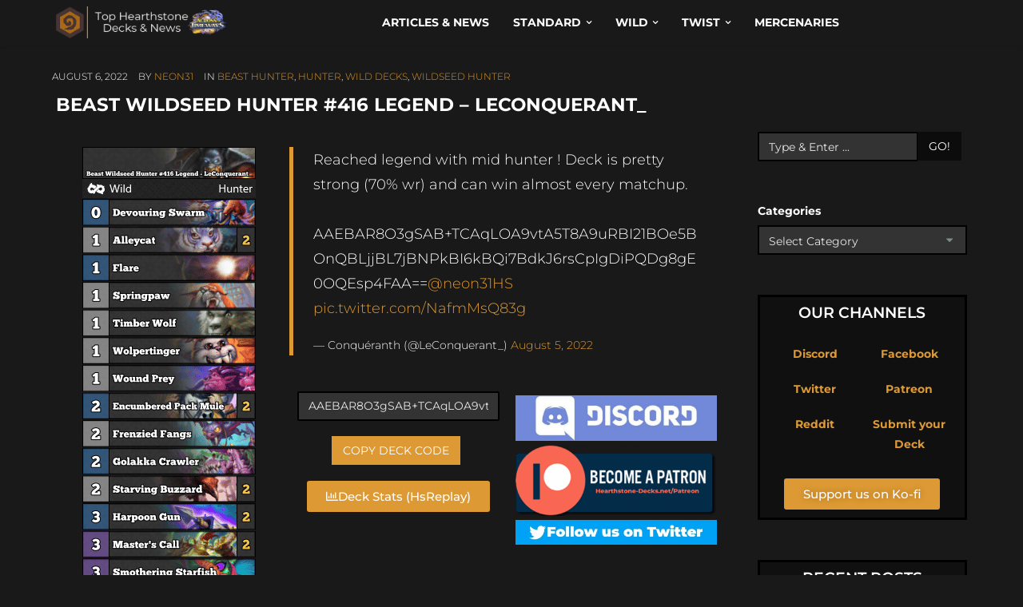

--- FILE ---
content_type: text/css
request_url: https://hearthstone-decks.net/wp-content/uploads/elementor/css/post-183014.css?ver=1765042008
body_size: -112
content:
.elementor-widget-image .widget-image-caption{color:var( --e-global-color-text );font-family:var( --e-global-typography-text-font-family ), montserrat;font-weight:var( --e-global-typography-text-font-weight );}.elementor-widget-button .elementor-button{background-color:var( --e-global-color-accent );font-family:var( --e-global-typography-accent-font-family ), montserrat;font-weight:var( --e-global-typography-accent-font-weight );}.elementor-183014 .elementor-element.elementor-element-a636528 .elementor-button{background-color:#DD9933;}.elementor-183014 .elementor-element.elementor-element-a636528 .elementor-button-content-wrapper{flex-direction:row;}

--- FILE ---
content_type: application/javascript
request_url: https://hearthstone-decks.net/wp-content/themes/spare/assets/js/themeton.menu.js?ver=6.9
body_size: 547
content:
var themetonmgamenu = {
	build: function(menu){
		jQuery(document).ready(function($){
			var $main_ul = $(menu + ">ul");
			var $main_li = $main_ul.find('ul').parent();

			$main_li.each(function(i){
				var $this = $(this);

				$this.hover(
					function(){
						var $targetul = $(this).children("ul:eq(0)");
						var target_width = parseInt($targetul.parent().outerWidth()/2);

						if( $targetul.find('.menu-column').length > 0 ){
							$targetul.find('>li').addClass('row');
							$targetul.find('>li').css({ 'display':'block', 'width':'100%' });
							var col_count = parseInt(12/$targetul.find('.menu-column').length);
							$targetul.find('.menu-column').addClass('col-md-'+col_count+' col-sm-'+col_count);
							$targetul.width( $targetul.find('.menu-column').length*180 );
							
							// mega menu set left pos, arrow pos
							var t_left = parseInt(($targetul.find('.menu-column').length*180-target_width)/2);
							$targetul.css({ 'left': '-'+t_left+'px' });


							if( $targetul.parent().hasClass('fullwidth') ){
								var wpadin = parseInt(($(window).width() - $('#header > .container').width())/2);
								var lileft = $targetul.parent().offset().left;
								
								$targetul.css({
									'left': '-'+(lileft-wpadin)+'px',
									'width': $('#header > .container').width()+'px'
								});

							}
							else{
								var lileft = parseInt($targetul.parent().offset().left);
								if( $(window).width() < $targetul.width()/2+lileft ){
									var pos_dif = $targetul.width()/2+lileft - $(window).width();
									pos_dif = parseInt( pos_dif );
									$targetul.css({ 'left': '-'+(parseInt($targetul.width()/2) + pos_dif+target_width)+'px' });

								}
							}

							$targetul.find('.menu-column').each(function(){
								jQuery(this).height('auto');
							});
							$targetul.find('.menu-column').each(function(mc_index){
								if( mc_index==0 ){
									jQuery(this).height( jQuery(this).parent().parent().outerHeight()-30 );
								}
								else{
									jQuery(this).height( $targetul.find('.menu-column').eq(0).height() );
								}
							});

						}
						else{
							var lileft = parseInt($targetul.parent().offset().left);
							if( $(window).width() < $targetul.width()*2+lileft ){
								var pos_dif = $targetul.width()/2+lileft - $(window).width();
								pos_dif = parseInt( pos_dif );
								$targetul.css({ 'left': '-'+(parseInt($targetul.width()/2) + pos_dif+target_width)+'px' });


								$targetul.addClass('float-right-menu');
							}
						}


						// calculate Submenu Padding-Top
						if( $('.wide_menu').length>0 ){ }
						else{
							var sub_top = parseInt(jQuery('#header').css('padding-bottom')) + parseInt((jQuery('#header > .container').outerHeight()-jQuery('.mainmenu').parent().outerHeight())/2+jQuery('.mainmenu').parent().outerHeight());
							jQuery('.mainmenu ul.menu > li > ul').css({
								'padding-top': sub_top+'px'
							});

							//var stuck = jQuery('#header').hasClass('stuck');
							jQuery(window).scroll(function(){
								var sub_top = parseInt(jQuery('#header').css('padding-bottom')) + parseInt((jQuery('#header > .container').outerHeight()-jQuery('.mainmenu').parent().outerHeight())/2+jQuery('.mainmenu').parent().outerHeight());
								jQuery('.mainmenu ul.menu > li > ul').css({
									'padding-top': sub_top+'px'
								});
							});
						}


						$targetul.fadeIn('fast');
					},
					function(){
						var $targetul = $(this).children("ul:eq(0)");
						$targetul.fadeOut('fast');
					}
				);
			});
		});
	}
}

themetonmgamenu.build('.main-menu .navmenu-cell');




